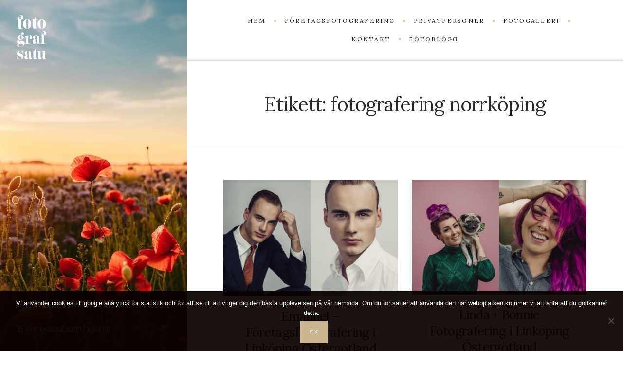

--- FILE ---
content_type: text/html; charset=UTF-8
request_url: https://www.fotografsatu.se/tag/fotografering-norrkoping/
body_size: 13102
content:
<!DOCTYPE html><html lang="sv-SE"><head><meta charset="UTF-8"><meta name="viewport" content="width=device-width"><link rel="profile" href="http://gmpg.org/xfn/11"><link rel="pingback" href="https://www.fotografsatu.se/xmlrpc.php"><meta name='robots' content='index, follow, max-image-preview:large, max-snippet:-1, max-video-preview:-1' /><title>fotografering norrköping-arkiv -</title><link rel="stylesheet" href="https://www.fotografsatu.se/wp-content/cache/min/1/a9854ff4473b3ff0c90e67ddf45a0ca3.css" data-minify="1" /><link rel="canonical" href="http://www.fotografsatu.se/tag/fotografering-norrkoping/" /><meta property="og:locale" content="sv_SE" /><meta property="og:type" content="article" /><meta property="og:title" content="fotografering norrköping-arkiv -" /><meta property="og:url" content="http://www.fotografsatu.se/tag/fotografering-norrkoping/" /><meta property="og:image" content="https://www.fotografsatu.se/wp-content/uploads/fotograf-satu.jpg" /><meta property="og:image:width" content="2048" /><meta property="og:image:height" content="979" /><meta property="og:image:type" content="image/jpeg" /> <script type="application/ld+json" class="yoast-schema-graph">{"@context":"https://schema.org","@graph":[{"@type":"CollectionPage","@id":"http://www.fotografsatu.se/tag/fotografering-norrkoping/","url":"http://www.fotografsatu.se/tag/fotografering-norrkoping/","name":"fotografering norrköping-arkiv -","isPartOf":{"@id":"https://www.fotografsatu.se/#website"},"primaryImageOfPage":{"@id":"http://www.fotografsatu.se/tag/fotografering-norrkoping/#primaryimage"},"image":{"@id":"http://www.fotografsatu.se/tag/fotografering-norrkoping/#primaryimage"},"thumbnailUrl":"https://www.fotografsatu.se/wp-content/uploads/fotograf-satu-linkoping-3.jpg","breadcrumb":{"@id":"http://www.fotografsatu.se/tag/fotografering-norrkoping/#breadcrumb"},"inLanguage":"sv-SE"},{"@type":"ImageObject","inLanguage":"sv-SE","@id":"http://www.fotografsatu.se/tag/fotografering-norrkoping/#primaryimage","url":"https://www.fotografsatu.se/wp-content/uploads/fotograf-satu-linkoping-3.jpg","contentUrl":"https://www.fotografsatu.se/wp-content/uploads/fotograf-satu-linkoping-3.jpg","width":1754,"height":1170,"caption":"Företagsporträtt av Fotograf Satu i Linköping © fotograf satu knape 2019 företagsporträtt företagsfotografering i linköping norrköping östergötland"},{"@type":"BreadcrumbList","@id":"http://www.fotografsatu.se/tag/fotografering-norrkoping/#breadcrumb","itemListElement":[{"@type":"ListItem","position":1,"name":"Hem","item":"https://www.fotografsatu.se/"},{"@type":"ListItem","position":2,"name":"fotografering norrköping"}]},{"@type":"WebSite","@id":"https://www.fotografsatu.se/#website","url":"https://www.fotografsatu.se/","name":"FOTOGRAF SATU","description":"Foto i Linköping och Östergötland","publisher":{"@id":"https://www.fotografsatu.se/#organization"},"potentialAction":[{"@type":"SearchAction","target":{"@type":"EntryPoint","urlTemplate":"https://www.fotografsatu.se/?s={search_term_string}"},"query-input":{"@type":"PropertyValueSpecification","valueRequired":true,"valueName":"search_term_string"}}],"inLanguage":"sv-SE"},{"@type":"Organization","@id":"https://www.fotografsatu.se/#organization","name":"Fotograf Satu AB","url":"https://www.fotografsatu.se/","logo":{"@type":"ImageObject","inLanguage":"sv-SE","@id":"https://www.fotografsatu.se/#/schema/logo/image/","url":"https://www.fotografsatu.se/wp-content/uploads/FotographSatuGreyColor-Logo-genomskinlig.png","contentUrl":"https://www.fotografsatu.se/wp-content/uploads/FotographSatuGreyColor-Logo-genomskinlig.png","width":487,"height":488,"caption":"Fotograf Satu AB"},"image":{"@id":"https://www.fotografsatu.se/#/schema/logo/image/"},"sameAs":["http://www.facebook.com/fotografsatu","https://www.instagram.com/fotografsastu"]}]}</script> <link rel='dns-prefetch' href='//fonts.googleapis.com' /><link href='https://fonts.gstatic.com' crossorigin rel='preconnect' /><link rel="alternate" type="application/rss+xml" title=" &raquo; Webbflöde" href="https://www.fotografsatu.se/feed/" /><link rel="alternate" type="application/rss+xml" title=" &raquo; Kommentarsflöde" href="https://www.fotografsatu.se/comments/feed/" /><link rel="alternate" type="application/rss+xml" title=" &raquo; etikettflöde för fotografering norrköping" href="https://www.fotografsatu.se/tag/fotografering-norrkoping/feed/" /><style id='wp-img-auto-sizes-contain-inline-css' type='text/css'>img:is([sizes=auto i],[sizes^="auto," i]){contain-intrinsic-size:3000px 1500px}</style><style id='wp-emoji-styles-inline-css' type='text/css'>img.wp-smiley,img.emoji{display:inline!important;border:none!important;box-shadow:none!important;height:1em!important;width:1em!important;margin:0 0.07em!important;vertical-align:-0.1em!important;background:none!important;padding:0!important}</style><style id='wp-block-library-inline-css' type='text/css'>:root{--wp-block-synced-color:#7a00df;--wp-block-synced-color--rgb:122,0,223;--wp-bound-block-color:var(--wp-block-synced-color);--wp-editor-canvas-background:#ddd;--wp-admin-theme-color:#007cba;--wp-admin-theme-color--rgb:0,124,186;--wp-admin-theme-color-darker-10:#006ba1;--wp-admin-theme-color-darker-10--rgb:0,107,160.5;--wp-admin-theme-color-darker-20:#005a87;--wp-admin-theme-color-darker-20--rgb:0,90,135;--wp-admin-border-width-focus:2px}@media (min-resolution:192dpi){:root{--wp-admin-border-width-focus:1.5px}}.wp-element-button{cursor:pointer}:root .has-very-light-gray-background-color{background-color:#eee}:root .has-very-dark-gray-background-color{background-color:#313131}:root .has-very-light-gray-color{color:#eee}:root .has-very-dark-gray-color{color:#313131}:root .has-vivid-green-cyan-to-vivid-cyan-blue-gradient-background{background:linear-gradient(135deg,#00d084,#0693e3)}:root .has-purple-crush-gradient-background{background:linear-gradient(135deg,#34e2e4,#4721fb 50%,#ab1dfe)}:root .has-hazy-dawn-gradient-background{background:linear-gradient(135deg,#faaca8,#dad0ec)}:root .has-subdued-olive-gradient-background{background:linear-gradient(135deg,#fafae1,#67a671)}:root .has-atomic-cream-gradient-background{background:linear-gradient(135deg,#fdd79a,#004a59)}:root .has-nightshade-gradient-background{background:linear-gradient(135deg,#330968,#31cdcf)}:root .has-midnight-gradient-background{background:linear-gradient(135deg,#020381,#2874fc)}:root{--wp--preset--font-size--normal:16px;--wp--preset--font-size--huge:42px}.has-regular-font-size{font-size:1em}.has-larger-font-size{font-size:2.625em}.has-normal-font-size{font-size:var(--wp--preset--font-size--normal)}.has-huge-font-size{font-size:var(--wp--preset--font-size--huge)}.has-text-align-center{text-align:center}.has-text-align-left{text-align:left}.has-text-align-right{text-align:right}.has-fit-text{white-space:nowrap!important}#end-resizable-editor-section{display:none}.aligncenter{clear:both}.items-justified-left{justify-content:flex-start}.items-justified-center{justify-content:center}.items-justified-right{justify-content:flex-end}.items-justified-space-between{justify-content:space-between}.screen-reader-text{border:0;clip-path:inset(50%);height:1px;margin:-1px;overflow:hidden;padding:0;position:absolute;width:1px;word-wrap:normal!important}.screen-reader-text:focus{background-color:#ddd;clip-path:none;color:#444;display:block;font-size:1em;height:auto;left:5px;line-height:normal;padding:15px 23px 14px;text-decoration:none;top:5px;width:auto;z-index:100000}html :where(.has-border-color){border-style:solid}html :where([style*=border-top-color]){border-top-style:solid}html :where([style*=border-right-color]){border-right-style:solid}html :where([style*=border-bottom-color]){border-bottom-style:solid}html :where([style*=border-left-color]){border-left-style:solid}html :where([style*=border-width]){border-style:solid}html :where([style*=border-top-width]){border-top-style:solid}html :where([style*=border-right-width]){border-right-style:solid}html :where([style*=border-bottom-width]){border-bottom-style:solid}html :where([style*=border-left-width]){border-left-style:solid}html :where(img[class*=wp-image-]){height:auto;max-width:100%}:where(figure){margin:0 0 1em}html :where(.is-position-sticky){--wp-admin--admin-bar--position-offset:var(--wp-admin--admin-bar--height,0)}@media screen and (max-width:600px){html :where(.is-position-sticky){--wp-admin--admin-bar--position-offset:0}}</style><style id='global-styles-inline-css' type='text/css'>:root{--wp--preset--aspect-ratio--square:1;--wp--preset--aspect-ratio--4-3:4/3;--wp--preset--aspect-ratio--3-4:3/4;--wp--preset--aspect-ratio--3-2:3/2;--wp--preset--aspect-ratio--2-3:2/3;--wp--preset--aspect-ratio--16-9:16/9;--wp--preset--aspect-ratio--9-16:9/16;--wp--preset--color--black:#000;--wp--preset--color--cyan-bluish-gray:#abb8c3;--wp--preset--color--white:#fff;--wp--preset--color--pale-pink:#f78da7;--wp--preset--color--vivid-red:#cf2e2e;--wp--preset--color--luminous-vivid-orange:#ff6900;--wp--preset--color--luminous-vivid-amber:#fcb900;--wp--preset--color--light-green-cyan:#7bdcb5;--wp--preset--color--vivid-green-cyan:#00d084;--wp--preset--color--pale-cyan-blue:#8ed1fc;--wp--preset--color--vivid-cyan-blue:#0693e3;--wp--preset--color--vivid-purple:#9b51e0;--wp--preset--color--brown:#cbb78f;--wp--preset--color--dark:#4a4a4a;--wp--preset--color--light-gray:#f5f5f5;--wp--preset--gradient--vivid-cyan-blue-to-vivid-purple:linear-gradient(135deg,rgb(6,147,227) 0%,rgb(155,81,224) 100%);--wp--preset--gradient--light-green-cyan-to-vivid-green-cyan:linear-gradient(135deg,rgb(122,220,180) 0%,rgb(0,208,130) 100%);--wp--preset--gradient--luminous-vivid-amber-to-luminous-vivid-orange:linear-gradient(135deg,rgb(252,185,0) 0%,rgb(255,105,0) 100%);--wp--preset--gradient--luminous-vivid-orange-to-vivid-red:linear-gradient(135deg,rgb(255,105,0) 0%,rgb(207,46,46) 100%);--wp--preset--gradient--very-light-gray-to-cyan-bluish-gray:linear-gradient(135deg,rgb(238,238,238) 0%,rgb(169,184,195) 100%);--wp--preset--gradient--cool-to-warm-spectrum:linear-gradient(135deg,rgb(74,234,220) 0%,rgb(151,120,209) 20%,rgb(207,42,186) 40%,rgb(238,44,130) 60%,rgb(251,105,98) 80%,rgb(254,248,76) 100%);--wp--preset--gradient--blush-light-purple:linear-gradient(135deg,rgb(255,206,236) 0%,rgb(152,150,240) 100%);--wp--preset--gradient--blush-bordeaux:linear-gradient(135deg,rgb(254,205,165) 0%,rgb(254,45,45) 50%,rgb(107,0,62) 100%);--wp--preset--gradient--luminous-dusk:linear-gradient(135deg,rgb(255,203,112) 0%,rgb(199,81,192) 50%,rgb(65,88,208) 100%);--wp--preset--gradient--pale-ocean:linear-gradient(135deg,rgb(255,245,203) 0%,rgb(182,227,212) 50%,rgb(51,167,181) 100%);--wp--preset--gradient--electric-grass:linear-gradient(135deg,rgb(202,248,128) 0%,rgb(113,206,126) 100%);--wp--preset--gradient--midnight:linear-gradient(135deg,rgb(2,3,129) 0%,rgb(40,116,252) 100%);--wp--preset--font-size--small:13px;--wp--preset--font-size--medium:20px;--wp--preset--font-size--large:36px;--wp--preset--font-size--x-large:42px;--wp--preset--spacing--20:.44rem;--wp--preset--spacing--30:.67rem;--wp--preset--spacing--40:1rem;--wp--preset--spacing--50:1.5rem;--wp--preset--spacing--60:2.25rem;--wp--preset--spacing--70:3.38rem;--wp--preset--spacing--80:5.06rem;--wp--preset--shadow--natural:6px 6px 9px rgba(0,0,0,.2);--wp--preset--shadow--deep:12px 12px 50px rgba(0,0,0,.4);--wp--preset--shadow--sharp:6px 6px 0 rgba(0,0,0,.2);--wp--preset--shadow--outlined:6px 6px 0 -3px rgb(255,255,255),6px 6px rgb(0,0,0);--wp--preset--shadow--crisp:6px 6px 0 rgb(0,0,0)}:where(.is-layout-flex){gap:.5em}:where(.is-layout-grid){gap:.5em}body .is-layout-flex{display:flex}.is-layout-flex{flex-wrap:wrap;align-items:center}.is-layout-flex>:is(*,div){margin:0}body .is-layout-grid{display:grid}.is-layout-grid>:is(*,div){margin:0}:where(.wp-block-columns.is-layout-flex){gap:2em}:where(.wp-block-columns.is-layout-grid){gap:2em}:where(.wp-block-post-template.is-layout-flex){gap:1.25em}:where(.wp-block-post-template.is-layout-grid){gap:1.25em}.has-black-color{color:var(--wp--preset--color--black)!important}.has-cyan-bluish-gray-color{color:var(--wp--preset--color--cyan-bluish-gray)!important}.has-white-color{color:var(--wp--preset--color--white)!important}.has-pale-pink-color{color:var(--wp--preset--color--pale-pink)!important}.has-vivid-red-color{color:var(--wp--preset--color--vivid-red)!important}.has-luminous-vivid-orange-color{color:var(--wp--preset--color--luminous-vivid-orange)!important}.has-luminous-vivid-amber-color{color:var(--wp--preset--color--luminous-vivid-amber)!important}.has-light-green-cyan-color{color:var(--wp--preset--color--light-green-cyan)!important}.has-vivid-green-cyan-color{color:var(--wp--preset--color--vivid-green-cyan)!important}.has-pale-cyan-blue-color{color:var(--wp--preset--color--pale-cyan-blue)!important}.has-vivid-cyan-blue-color{color:var(--wp--preset--color--vivid-cyan-blue)!important}.has-vivid-purple-color{color:var(--wp--preset--color--vivid-purple)!important}.has-black-background-color{background-color:var(--wp--preset--color--black)!important}.has-cyan-bluish-gray-background-color{background-color:var(--wp--preset--color--cyan-bluish-gray)!important}.has-white-background-color{background-color:var(--wp--preset--color--white)!important}.has-pale-pink-background-color{background-color:var(--wp--preset--color--pale-pink)!important}.has-vivid-red-background-color{background-color:var(--wp--preset--color--vivid-red)!important}.has-luminous-vivid-orange-background-color{background-color:var(--wp--preset--color--luminous-vivid-orange)!important}.has-luminous-vivid-amber-background-color{background-color:var(--wp--preset--color--luminous-vivid-amber)!important}.has-light-green-cyan-background-color{background-color:var(--wp--preset--color--light-green-cyan)!important}.has-vivid-green-cyan-background-color{background-color:var(--wp--preset--color--vivid-green-cyan)!important}.has-pale-cyan-blue-background-color{background-color:var(--wp--preset--color--pale-cyan-blue)!important}.has-vivid-cyan-blue-background-color{background-color:var(--wp--preset--color--vivid-cyan-blue)!important}.has-vivid-purple-background-color{background-color:var(--wp--preset--color--vivid-purple)!important}.has-black-border-color{border-color:var(--wp--preset--color--black)!important}.has-cyan-bluish-gray-border-color{border-color:var(--wp--preset--color--cyan-bluish-gray)!important}.has-white-border-color{border-color:var(--wp--preset--color--white)!important}.has-pale-pink-border-color{border-color:var(--wp--preset--color--pale-pink)!important}.has-vivid-red-border-color{border-color:var(--wp--preset--color--vivid-red)!important}.has-luminous-vivid-orange-border-color{border-color:var(--wp--preset--color--luminous-vivid-orange)!important}.has-luminous-vivid-amber-border-color{border-color:var(--wp--preset--color--luminous-vivid-amber)!important}.has-light-green-cyan-border-color{border-color:var(--wp--preset--color--light-green-cyan)!important}.has-vivid-green-cyan-border-color{border-color:var(--wp--preset--color--vivid-green-cyan)!important}.has-pale-cyan-blue-border-color{border-color:var(--wp--preset--color--pale-cyan-blue)!important}.has-vivid-cyan-blue-border-color{border-color:var(--wp--preset--color--vivid-cyan-blue)!important}.has-vivid-purple-border-color{border-color:var(--wp--preset--color--vivid-purple)!important}.has-vivid-cyan-blue-to-vivid-purple-gradient-background{background:var(--wp--preset--gradient--vivid-cyan-blue-to-vivid-purple)!important}.has-light-green-cyan-to-vivid-green-cyan-gradient-background{background:var(--wp--preset--gradient--light-green-cyan-to-vivid-green-cyan)!important}.has-luminous-vivid-amber-to-luminous-vivid-orange-gradient-background{background:var(--wp--preset--gradient--luminous-vivid-amber-to-luminous-vivid-orange)!important}.has-luminous-vivid-orange-to-vivid-red-gradient-background{background:var(--wp--preset--gradient--luminous-vivid-orange-to-vivid-red)!important}.has-very-light-gray-to-cyan-bluish-gray-gradient-background{background:var(--wp--preset--gradient--very-light-gray-to-cyan-bluish-gray)!important}.has-cool-to-warm-spectrum-gradient-background{background:var(--wp--preset--gradient--cool-to-warm-spectrum)!important}.has-blush-light-purple-gradient-background{background:var(--wp--preset--gradient--blush-light-purple)!important}.has-blush-bordeaux-gradient-background{background:var(--wp--preset--gradient--blush-bordeaux)!important}.has-luminous-dusk-gradient-background{background:var(--wp--preset--gradient--luminous-dusk)!important}.has-pale-ocean-gradient-background{background:var(--wp--preset--gradient--pale-ocean)!important}.has-electric-grass-gradient-background{background:var(--wp--preset--gradient--electric-grass)!important}.has-midnight-gradient-background{background:var(--wp--preset--gradient--midnight)!important}.has-small-font-size{font-size:var(--wp--preset--font-size--small)!important}.has-medium-font-size{font-size:var(--wp--preset--font-size--medium)!important}.has-large-font-size{font-size:var(--wp--preset--font-size--large)!important}.has-x-large-font-size{font-size:var(--wp--preset--font-size--x-large)!important}</style><style id='classic-theme-styles-inline-css' type='text/css'>
/*! This file is auto-generated */
.wp-block-button__link{color:#fff;background-color:#32373c;border-radius:9999px;box-shadow:none;text-decoration:none;padding:calc(.667em + 2px) calc(1.333em + 2px);font-size:1.125em}.wp-block-file__button{background:#32373c;color:#fff;text-decoration:none}</style><link rel='stylesheet' id='wild-book-google-fonts-css' href='//fonts.googleapis.com/css2?family=Lora:ital,wght@0,400;0,700;1,400;1,700&#038;family=Raleway:wght@500;600&#038;display=swap' type='text/css' media='all' /><style id='wild-book-style-inline-css' type='text/css'>.sidebar-custom-logo{max-width:60px}.sidebar-custom-logo-wrapper{margin-bottom:10px}.top-nav .custom-logo-link img{max-width:1em}@media (min-width:992px){.sidebar{width:30%}.site-content{margin-left:30%}.sticky-nav .top-nav{left:30%}.rtl .site-content{margin-right:30%;margin-left:0}.rtl.sticky-nav .top-nav{right:30%;left:0}.sidebar-right .site-content{margin-right:30%}.sidebar-right.sticky-nav .top-nav{right:30%}.rtl.sidebar-right .site-content{margin-left:30%}.rtl.sidebar-right.sticky-nav .top-nav{left:30%}}.site{visibility:hidden}.loaded .site{visibility:visible}</style> <script type="text/javascript" id="cookie-notice-front-js-before">/* <![CDATA[ */ var cnArgs = {"ajaxUrl":"https:\/\/www.fotografsatu.se\/wp-admin\/admin-ajax.php","nonce":"c90507075f","hideEffect":"none","position":"bottom","onScroll":true,"onScrollOffset":100,"onClick":false,"cookieName":"cookie_notice_accepted","cookieTime":2592000,"cookieTimeRejected":2592000,"globalCookie":false,"redirection":false,"cache":true,"revokeCookies":false,"revokeCookiesOpt":"automatic"};

//# sourceURL=cookie-notice-front-js-before /* ]]> */</script>    <link rel="https://api.w.org/" href="https://www.fotografsatu.se/wp-json/" /><link rel="alternate" title="JSON" type="application/json" href="https://www.fotografsatu.se/wp-json/wp/v2/tags/634" /><link rel="EditURI" type="application/rsd+xml" title="RSD" href="https://www.fotografsatu.se/xmlrpc.php?rsd" /><meta name="generator" content="WordPress 6.9" /><link rel="preconnect" href="https://fonts.googleapis.com"><link rel="preconnect" href="https://fonts.gstatic.com"><style type="text/css" id="custom-background-css">.sidebar{background-color:#565656}.sidebar{background-image:url(https://www.fotografsatu.se/wp-content/uploads/Vallmo2.jpg)}.sidebar:before{display:block}.sidebar{background-position:center center;background-size:cover;background-repeat:no-repeat;background-attachment:scroll}.sidebar:before{opacity:0}</style><link rel="icon" href="https://www.fotografsatu.se/wp-content/uploads/cropped-logga-sq-32x32.png" sizes="32x32" /><link rel="icon" href="https://www.fotografsatu.se/wp-content/uploads/cropped-logga-sq-192x192.png" sizes="192x192" /><link rel="apple-touch-icon" href="https://www.fotografsatu.se/wp-content/uploads/cropped-logga-sq-180x180.png" /><meta name="msapplication-TileImage" content="https://www.fotografsatu.se/wp-content/uploads/cropped-logga-sq-270x270.png" /><style id="egf-frontend-styles" type="text/css">h1{}</style></head><body class="archive tag tag-fotografering-norrkoping tag-634 custom-background wp-embed-responsive wp-theme-wildbook cookies-not-set loaded preloader-off sticky-nav masonry-grid-layout sidebar-layout-5 modula-best-grid-gallery"><div class="preloader"><div class="spinner"><div class="double-bounce1"></div><div class="double-bounce2"></div></div></div><div id="page" class="hfeed site"><div class="wrapper"><div id="sidebar" class="sidebar"><div class="sidebar-inner"><header id="masthead" class="site-header" role="banner"><div class="header-inner"><div class="site-identity"><div class="sidebar-custom-logo-wrapper"> <a href="https://www.fotografsatu.se/" class="sidebar-custom-logo-link" rel="home"><img width="450" height="688" src="https://www.fotografsatu.se/wp-content/uploads/cropped-FotographSatuWhiteColor-Vector-e1613469324830.png" class="sidebar-custom-logo" alt="Vit logga Fotograf Satu Fotograf i Linköping" decoding="async" fetchpriority="high" srcset="https://www.fotografsatu.se/wp-content/uploads/cropped-FotographSatuWhiteColor-Vector-e1613469324830.png 450w, https://www.fotografsatu.se/wp-content/uploads/cropped-FotographSatuWhiteColor-Vector-e1613469324830-196x300.png 196w" sizes="(max-width: 450px) 100vw, 450px" /></a></div><p class="site-title"><a href="https://www.fotografsatu.se/" rel="home"></a></p></div></div></header><footer id="colophon" class="site-info" role="contentinfo"><nav aria-label="Social links" class="social-menu-wrapper"><ul class="social-menu sidebar-social"><li id="menu-item-24385" class="menu-item menu-item-type-custom menu-item-object-custom menu-item-24385"><a href="https://www.instagram.com/fotografsatu"><span class="screen-reader-text">Menyval</span><svg class="svg-icon" aria-hidden="true" role="img" focusable="false" width="24" height="24" viewBox="0 0 24 24" xmlns="http://www.w3.org/2000/svg"><path d="M12,4.622c2.403,0,2.688,0.009,3.637,0.052c0.877,0.04,1.354,0.187,1.671,0.31c0.42,0.163,0.72,0.358,1.035,0.673 c0.315,0.315,0.51,0.615,0.673,1.035c0.123,0.317,0.27,0.794,0.31,1.671c0.043,0.949,0.052,1.234,0.052,3.637 s-0.009,2.688-0.052,3.637c-0.04,0.877-0.187,1.354-0.31,1.671c-0.163,0.42-0.358,0.72-0.673,1.035 c-0.315,0.315-0.615,0.51-1.035,0.673c-0.317,0.123-0.794,0.27-1.671,0.31c-0.949,0.043-1.233,0.052-3.637,0.052 s-2.688-0.009-3.637-0.052c-0.877-0.04-1.354-0.187-1.671-0.31c-0.42-0.163-0.72-0.358-1.035-0.673 c-0.315-0.315-0.51-0.615-0.673-1.035c-0.123-0.317-0.27-0.794-0.31-1.671C4.631,14.688,4.622,14.403,4.622,12 s0.009-2.688,0.052-3.637c0.04-0.877,0.187-1.354,0.31-1.671c0.163-0.42,0.358-0.72,0.673-1.035 c0.315-0.315,0.615-0.51,1.035-0.673c0.317-0.123,0.794-0.27,1.671-0.31C9.312,4.631,9.597,4.622,12,4.622 M12,3 C9.556,3,9.249,3.01,8.289,3.054C7.331,3.098,6.677,3.25,6.105,3.472C5.513,3.702,5.011,4.01,4.511,4.511 c-0.5,0.5-0.808,1.002-1.038,1.594C3.25,6.677,3.098,7.331,3.054,8.289C3.01,9.249,3,9.556,3,12c0,2.444,0.01,2.751,0.054,3.711 c0.044,0.958,0.196,1.612,0.418,2.185c0.23,0.592,0.538,1.094,1.038,1.594c0.5,0.5,1.002,0.808,1.594,1.038 c0.572,0.222,1.227,0.375,2.185,0.418C9.249,20.99,9.556,21,12,21s2.751-0.01,3.711-0.054c0.958-0.044,1.612-0.196,2.185-0.418 c0.592-0.23,1.094-0.538,1.594-1.038c0.5-0.5,0.808-1.002,1.038-1.594c0.222-0.572,0.375-1.227,0.418-2.185 C20.99,14.751,21,14.444,21,12s-0.01-2.751-0.054-3.711c-0.044-0.958-0.196-1.612-0.418-2.185c-0.23-0.592-0.538-1.094-1.038-1.594 c-0.5-0.5-1.002-0.808-1.594-1.038c-0.572-0.222-1.227-0.375-2.185-0.418C14.751,3.01,14.444,3,12,3L12,3z M12,7.378 c-2.552,0-4.622,2.069-4.622,4.622S9.448,16.622,12,16.622s4.622-2.069,4.622-4.622S14.552,7.378,12,7.378z M12,15 c-1.657,0-3-1.343-3-3s1.343-3,3-3s3,1.343,3,3S13.657,15,12,15z M16.804,6.116c-0.596,0-1.08,0.484-1.08,1.08 s0.484,1.08,1.08,1.08c0.596,0,1.08-0.484,1.08-1.08S17.401,6.116,16.804,6.116z"></path></svg></a></li><li id="menu-item-24386" class="menu-item menu-item-type-custom menu-item-object-custom menu-item-24386"><a href="https://www.facebook.com/fotografsatu"><span class="screen-reader-text">Menyval</span><svg class="svg-icon" aria-hidden="true" role="img" focusable="false" width="24" height="24" viewBox="0 0 1792 1792" xmlns="http://www.w3.org/2000/svg"><path d="M1343 12v264h-157q-86 0-116 36t-30 108v189h293l-39 296h-254v759h-306v-759h-255v-296h255v-218q0-186 104-288.5t277-102.5q147 0 228 12z" /></svg></a></li></ul></nav><div class="site-copyright">© FOTOGRAF SATU KNAPE</div></footer></div></div><div id="content" class="site-content"><nav id="top-nav" class="top-nav right-side-navigation "><div class="top-nav-header"> <a href="#" id="top-nav-toggle" class="top-nav-toggle" title="Menu" data-close-text="Stäng"> <span class="top-nav-toggle-inner"><span class="top-nav-toggle-text">Menu</span> <svg class="svg-icon" aria-hidden="true" role="img" focusable="false" xmlns="http://www.w3.org/2000/svg" width="20" height="20" viewBox="0 0 768 768"><path d="M169.376 310.624l192 192c12.512 12.512 32.768 12.512 45.248 0l192-192c12.512-12.512 12.512-32.768 0-45.248s-32.768-12.512-45.248 0l-169.376 169.376-169.376-169.376c-12.512-12.512-32.768-12.512-45.248 0s-12.512 32.768 0 45.248z"></path></svg></span> </a></div><ul id="menu-250408" class="nav-menu"><li id="menu-item-24363" class="menu-item menu-item-type-post_type menu-item-object-page menu-item-home menu-item-24363"><a href="https://www.fotografsatu.se/"><span>HEM</span></a></li><li id="menu-item-24348" class="menu-item menu-item-type-post_type menu-item-object-page menu-item-24348"><a href="https://www.fotografsatu.se/foretagsfotografering/"><span>FÖRETAGSFOTOGRAFERING</span></a></li><li id="menu-item-24362" class="menu-item menu-item-type-post_type menu-item-object-page menu-item-24362"><a href="https://www.fotografsatu.se/fotografering-privatpersoner/"><span>PRIVATPERSONER</span></a></li><li id="menu-item-24352" class="menu-item menu-item-type-post_type menu-item-object-page menu-item-24352"><a href="https://www.fotografsatu.se/fotogalleri/"><span>FOTOGALLERI</span></a></li><li id="menu-item-24351" class="menu-item menu-item-type-post_type menu-item-object-page menu-item-24351"><a href="https://www.fotografsatu.se/kontakt/"><span>KONTAKT</span></a></li><li id="menu-item-24347" class="menu-item menu-item-type-post_type menu-item-object-page current_page_parent menu-item-24347"><a href="https://www.fotografsatu.se/fotoblogg/"><span>FOTOBLOGG</span></a></li></ul></nav><section id="primary" class="content-area"><main id="main" class="site-main" role="main"><header class="page-header inner-box"><div class="content-container"><h1 class="page-title">Etikett: <span>fotografering norrköping</span></h1></div></header><div class="inner-box"><div class="content-container large-container"><div class="posts-grid large-gutter masonry-grid"><article id="post-20310" class="masonry-item post-20310 post type-post status-publish format-standard has-post-thumbnail hentry category-foretagsfotograferingar-2 category-fotograf-satu-3 tag-foretagsfotografering-linkoping tag-foretagsfotografering-norrkoping tag-foretagsfotografering-ostergotland tag-foretagsportratt-linkoping tag-foretagsportratt-studio tag-foretagsportratt-studio-linkoping tag-foretagsportratt-studio-norrkoping tag-foretagsportratt-studio-ostergotland tag-fotograf-i-linkoping tag-fotograf-i-linkoping-ostergotland tag-fotograf-linkoping tag-fotograf-med-egen-studio-linkoping tag-fotograf-norrkoping tag-fotograf-nykoping tag-fotograf-ostergotland tag-fotograf-reklamkampanj tag-fotografering-linkoping tag-fotografering-norrkoping tag-fotografering-ostergotland tag-keep-up-agency tag-linkoping-foto tag-linkoping-fotograf tag-marknadsforing-fotograf-linkoping tag-ostergotland-foto tag-ostergotland-fotograf tag-oxelosund tag-reklam-foto tag-reklamfoto-linkoping tag-reklamfoto-ostergotland tag-studiofoto-linkoping tag-studiofoto-ostergotland tag-verksamhetsfotografering-linkoping-inga-kommentarer-publicerat-2"> <a class="post-thumbnail" href="https://www.fotografsatu.se/emanuel-foretagsfotografering-i-linkoping-ostergotland/" aria-hidden="true"> <img width="500" height="334" src="https://www.fotografsatu.se/wp-content/uploads/fotograf-satu-linkoping-3.jpg" class="attachment-medium-thumbnail-not-crop size-medium-thumbnail-not-crop wp-post-image" alt="Emanuel &#8211; Företagsfotografering i Linköping Östergötland" decoding="async" srcset="https://www.fotografsatu.se/wp-content/uploads/fotograf-satu-linkoping-3.jpg 1754w, https://www.fotografsatu.se/wp-content/uploads/fotograf-satu-linkoping-3-300x200.jpg 300w, https://www.fotografsatu.se/wp-content/uploads/fotograf-satu-linkoping-3-768x512.jpg 768w" sizes="(max-width: 500px) 100vw, 500px" /> </a><header class="entry-header"><h2 class="entry-title"><a href="https://www.fotografsatu.se/emanuel-foretagsfotografering-i-linkoping-ostergotland/" rel="bookmark">Emanuel &#8211; Företagsfotografering i Linköping Östergötland</a></h2><div class="entry-meta"><span class="post-cats post-meta"><a href="https://www.fotografsatu.se/category/foretagsfotograferingar-2/" rel="category tag">Företagsfotograferingar</a>, <a href="https://www.fotografsatu.se/category/fotograf-satu-3/" rel="category tag">Fotograf Satu</a></span><span class="posted-on post-meta"><time class="entry-date published updated" datetime="2018-09-28T10:24:39+00:00">28 september, 2018</time></span></div></header><div class="entry-summary"><p>Häromdagen fotade vi den grymma unga entreprenören Emanuel Fröberg på Keep up Agency i Oxelösund. Det var enkla porträtt i studion med ledord skärpa och&#8230;</p></div></article><article id="post-20307" class="masonry-item post-20307 post type-post status-publish format-standard has-post-thumbnail hentry category-fotograf-satu-3 category-fotograferingar tag-foretag-foto tag-foretag-foto-linkoping tag-foretag-foto-ostergotland tag-foretag-fotograf tag-foretag-fotograf-linkoping tag-foretag-fotograf-norrkoping tag-foretag-fotograf-ostergotland tag-foretags-fotograf tag-foretagsfoto-linkoping tag-foretagsfoto-norrkoping tag-foretagsfoto-ostergotland tag-foretagsfotografering tag-foretagsfotografering-linkoping tag-foretagsfotografering-norrkoping tag-foretagsfotografering-ostergotland tag-foretagsportratt tag-foretagsportratt-linkoping tag-foretagsportratt-studio tag-foretagsportratt-studio-linkoping tag-foretagsportratt-studio-norrkoping tag-foretagsportratt-studio-ostergotland tag-foto-linkoping tag-foto-norrkoping tag-foto-ostergotland tag-fotograf tag-fotograf-halsa tag-fotograf-i-linkoping tag-fotograf-i-linkoping-ostergotland tag-fotograf-linkoping tag-fotograf-med-egen-studio-linkoping tag-fotograf-mjolby tag-fotograf-motala tag-fotograf-norrkoping tag-fotograf-ostergotland tag-fotograf-portratt tag-fotograf-portratt-linkoping tag-fotograf-portratt-norrkoping tag-fotograf-portratt-ostergotland tag-fotograf-pug tag-fotograf-reklam tag-fotograf-reklam-linkoping tag-fotograf-reklam-norrkoping tag-fotograf-reklam-ostergotland tag-fotograf-reklamkampanj tag-fotografering-linkoping tag-fotografering-norrkoping tag-fotografering-ostergotland tag-linkoping tag-linkoping-foto tag-linkoping-fotograf tag-mjolby tag-motala tag-norrkoping tag-ostergotland tag-ostergotland-foto tag-ostergotland-fotograf tag-pug tag-pug-beige tag-reklam-foto tag-reklamfoto-linkoping tag-reklamfoto-ostergotland tag-reportage-2 tag-reportage-foto tag-reportage-foto-linkoping tag-reportage-fotograf tag-reportage-fotograf-linkoping tag-reportage-fotograf-norrkoping tag-reportage-fotograf-ostergotland tag-studiofoto tag-studiofoto-linkoping tag-studiofoto-ostergotland tag-verksamhet-fotografering tag-verksamhetsfotografering-linkoping"> <a class="post-thumbnail" href="https://www.fotografsatu.se/linda-bonnie-fotografering-i-linkoping-ostergotland/" aria-hidden="true"> <img width="500" height="329" src="https://www.fotografsatu.se/wp-content/uploads/fotografsatulinköpingöstergötland.jpg" class="attachment-medium-thumbnail-not-crop size-medium-thumbnail-not-crop wp-post-image" alt="Linda + Bonnie Fotografering i Linköping Östergötland" decoding="async" srcset="https://www.fotografsatu.se/wp-content/uploads/fotografsatulinköpingöstergötland.jpg 1500w, https://www.fotografsatu.se/wp-content/uploads/fotografsatulinköpingöstergötland-300x197.jpg 300w, https://www.fotografsatu.se/wp-content/uploads/fotografsatulinköpingöstergötland-768x505.jpg 768w" sizes="(max-width: 500px) 100vw, 500px" /> </a><header class="entry-header"><h2 class="entry-title"><a href="https://www.fotografsatu.se/linda-bonnie-fotografering-i-linkoping-ostergotland/" rel="bookmark">Linda + Bonnie Fotografering i Linköping Östergötland</a></h2><div class="entry-meta"><span class="post-cats post-meta"><a href="https://www.fotografsatu.se/category/fotograf-satu-3/" rel="category tag">Fotograf Satu</a>, <a href="https://www.fotografsatu.se/category/fotograferingar/" rel="category tag">Fotograferingar</a></span><span class="posted-on post-meta"><time class="entry-date published updated" datetime="2018-09-21T14:16:30+00:00">21 september, 2018</time></span></div></header><div class="entry-summary"><p>Igår var en fullproppad dag, den avslutades med fina Linda och hennes pug som kom till studion och tog lite porträtt, vi gick även ut&#8230;</p></div></article><article id="post-20223" class="masonry-item post-20223 post type-post status-publish format-standard has-post-thumbnail hentry category-blogg tag-foretag-foto tag-foretag-foto-linkoping tag-foretag-foto-ostergotland tag-foretag-fotograf tag-foretag-fotograf-linkoping tag-foretag-fotograf-norrkoping tag-foretag-fotograf-ostergotland tag-foretags-fotograf tag-foretagsfoto-linkoping tag-foretagsfoto-norrkoping tag-foretagsfoto-ostergotland tag-foretagsfotografering tag-foretagsfotografering-linkoping tag-foretagsfotografering-norrkoping tag-foretagsfotografering-ostergotland tag-foretagsportratt tag-foretagsportratt-linkoping tag-foretagsportratt-studio tag-foretagsportratt-studio-linkoping tag-foretagsportratt-studio-norrkoping tag-foretagsportratt-studio-ostergotland tag-foto-linkoping tag-foto-norrkoping tag-foto-ostergotland tag-fotograf tag-fotograf-i-linkoping tag-fotograf-i-linkoping-ostergotland tag-fotograf-linkoping tag-fotograf-med-egen-studio-linkoping tag-fotograf-mjolby tag-fotograf-motala tag-fotograf-norrkoping tag-fotograf-ostergotland tag-fotograf-portratt tag-fotograf-portratt-linkoping tag-fotograf-portratt-norrkoping tag-fotograf-portratt-ostergotland tag-fotograf-reklam tag-fotograf-reklam-linkoping tag-fotograf-reklam-norrkoping tag-fotograf-reklam-ostergotland tag-fotograf-reklamkampanj tag-fotografering-linkoping tag-fotografering-norrkoping tag-fotografering-ostergotland tag-linkoping tag-linkoping-foto tag-linkoping-fotograf tag-mjolby tag-motala tag-norrkoping tag-ostergotland tag-ostergotland-foto tag-ostergotland-fotograf tag-reklam-foto tag-reklamfoto-linkoping tag-reklamfoto-ostergotland tag-reportage-2 tag-reportage-foto tag-reportage-foto-linkoping tag-reportage-fotograf tag-reportage-fotograf-linkoping tag-reportage-fotograf-norrkoping tag-reportage-fotograf-ostergotland tag-studiofoto tag-studiofoto-linkoping tag-studiofoto-ostergotland tag-verksamhet-fotografering tag-verksamhetsfotografering-linkoping"> <a class="post-thumbnail" href="https://www.fotografsatu.se/tillbaka-i-arbete-fotograf-i-linkoping-ostergotland/" aria-hidden="true"> <img width="500" height="108" src="https://www.fotografsatu.se/wp-content/uploads/fotografsatulinköpingföretag.jpg" class="attachment-medium-thumbnail-not-crop size-medium-thumbnail-not-crop wp-post-image" alt="Tillbaka i arbete &#8211; Fotograf i Linköping Östergötland" decoding="async" srcset="https://www.fotografsatu.se/wp-content/uploads/fotografsatulinköpingföretag.jpg 1500w, https://www.fotografsatu.se/wp-content/uploads/fotografsatulinköpingföretag-300x65.jpg 300w, https://www.fotografsatu.se/wp-content/uploads/fotografsatulinköpingföretag-768x166.jpg 768w" sizes="(max-width: 500px) 100vw, 500px" /> </a><header class="entry-header"><h2 class="entry-title"><a href="https://www.fotografsatu.se/tillbaka-i-arbete-fotograf-i-linkoping-ostergotland/" rel="bookmark">Tillbaka i arbete &#8211; Fotograf i Linköping Östergötland</a></h2><div class="entry-meta"><span class="post-cats post-meta"><a href="https://www.fotografsatu.se/category/blogg/" rel="category tag">BLOGG</a></span><span class="posted-on post-meta"><time class="entry-date published updated" datetime="2018-07-31T15:43:13+00:00">31 juli, 2018</time></span></div></header><div class="entry-summary"><p>Hej! Nu är vi åter i arbete efter en ganska lång och mycket härlig semester! Vi har varit i Kroatien med vår lilla husvagn (jag&#8230;</p></div></article><article id="post-20218" class="masonry-item post-20218 post type-post status-publish format-standard has-post-thumbnail hentry category-blogg category-fotograf-satu-3 category-fotograferingar category-portratt-2 tag-foretag-foto tag-foretag-foto-linkoping tag-foretag-foto-ostergotland tag-foretag-fotograf tag-foretag-fotograf-linkoping tag-foretag-fotograf-norrkoping tag-foretag-fotograf-ostergotland tag-foretags-fotograf tag-foretagsfoto-linkoping tag-foretagsfoto-norrkoping tag-foretagsfoto-ostergotland tag-foretagsfotografering tag-foretagsfotografering-linkoping tag-foretagsfotografering-norrkoping tag-foretagsfotografering-ostergotland tag-foretagsportratt tag-foretagsportratt-linkoping tag-foretagsportratt-studio tag-foretagsportratt-studio-linkoping tag-foretagsportratt-studio-norrkoping tag-foretagsportratt-studio-ostergotland tag-foto-linkoping tag-foto-norrkoping tag-foto-ostergotland tag-fotograf tag-fotograf-i-linkoping tag-fotograf-i-linkoping-ostergotland tag-fotograf-linkoping tag-fotograf-med-egen-studio-linkoping tag-fotograf-mjolby tag-fotograf-motala tag-fotograf-norrkoping tag-fotograf-ostergotland tag-fotograf-portratt tag-fotograf-portratt-linkoping tag-fotograf-portratt-norrkoping tag-fotograf-portratt-ostergotland tag-fotograf-reklam tag-fotograf-reklam-linkoping tag-fotograf-reklam-norrkoping tag-fotograf-reklam-ostergotland tag-fotograf-reklamkampanj tag-fotografering-linkoping tag-fotografering-norrkoping tag-fotografering-ostergotland tag-kampanj-fotograf tag-kampanj-fotograf-linkoping tag-kampanj-fotograf-norrkoping tag-linkoping tag-linkoping-foto tag-linkoping-fotograf tag-mjolby tag-motala tag-norrkoping tag-ostergotland tag-ostergotland-foto tag-ostergotland-fotograf tag-portratt tag-pressbilder tag-reklam-foto tag-reklamfoto-linkoping tag-reklamfoto-ostergotland tag-reportage-2 tag-reportage-foto tag-reportage-foto-linkoping tag-reportage-fotograf tag-reportage-fotograf-linkoping tag-reportage-fotograf-norrkoping tag-reportage-fotograf-ostergotland tag-studiofoto tag-studiofoto-linkoping tag-studiofoto-ostergotland tag-utomhus tag-utomhusfotografering tag-utomhusfotografering-fotograf tag-utomhusfotografering-linkoping tag-utomhusfotografering-ostergotland tag-verksamhet-fotografering tag-verksamhetsfotografering-linkoping tag-webb-fotograf"> <a class="post-thumbnail" href="https://www.fotografsatu.se/vackra-jenny-i-solnedgang-fotograf-satu-i-linkoping-ostergotland/" aria-hidden="true"> <img width="500" height="333" src="https://www.fotografsatu.se/wp-content/uploads/fotografsatulinköpingöstergötlandutomhus.jpg" class="attachment-medium-thumbnail-not-crop size-medium-thumbnail-not-crop wp-post-image" alt="Vackra Jenny i Solnedgång &#8211; Fotograf Satu i Linköping Östergötland" decoding="async" loading="lazy" srcset="https://www.fotografsatu.se/wp-content/uploads/fotografsatulinköpingöstergötlandutomhus.jpg 1500w, https://www.fotografsatu.se/wp-content/uploads/fotografsatulinköpingöstergötlandutomhus-300x200.jpg 300w, https://www.fotografsatu.se/wp-content/uploads/fotografsatulinköpingöstergötlandutomhus-768x511.jpg 768w" sizes="auto, (max-width: 500px) 100vw, 500px" /> </a><header class="entry-header"><h2 class="entry-title"><a href="https://www.fotografsatu.se/vackra-jenny-i-solnedgang-fotograf-satu-i-linkoping-ostergotland/" rel="bookmark">Vackra Jenny i Solnedgång &#8211; Fotograf Satu i Linköping Östergötland</a></h2><div class="entry-meta"><span class="post-cats post-meta"><a href="https://www.fotografsatu.se/category/blogg/" rel="category tag">BLOGG</a>, <a href="https://www.fotografsatu.se/category/fotograf-satu-3/" rel="category tag">Fotograf Satu</a>, <a href="https://www.fotografsatu.se/category/fotograferingar/" rel="category tag">Fotograferingar</a>, <a href="https://www.fotografsatu.se/category/portratt-2/" rel="category tag">Porträtt</a></span><span class="posted-on post-meta"><time class="entry-date published updated" datetime="2018-06-16T12:48:41+00:00">16 juni, 2018</time></span></div></header><div class="entry-summary"><p>Fotade min vackra vän Jenny igår som kom åkande från Norrköping. Utomhus en sommarkväll när solen går ner, det är magiskt! Hasse &#8211; Min Hasselblad&#8230;</p></div></article><article id="post-20214" class="masonry-item post-20214 post type-post status-publish format-standard has-post-thumbnail hentry category-foretagsfotograferingar-2 category-fotograf-satu-3 category-portratt-2 tag-foretag-foto tag-foretag-foto-linkoping tag-foretag-foto-ostergotland tag-foretag-fotograf tag-foretag-fotograf-linkoping tag-foretag-fotograf-norrkoping tag-foretag-fotograf-ostergotland tag-foretags-fotograf tag-foretagsfoto-linkoping tag-foretagsfoto-norrkoping tag-foretagsfoto-ostergotland tag-foretagsfotografering tag-foretagsfotografering-linkoping tag-foretagsfotografering-norrkoping tag-foretagsfotografering-ostergotland tag-foretagsportratt tag-foretagsportratt-linkoping tag-foretagsportratt-studio tag-foretagsportratt-studio-linkoping tag-foretagsportratt-studio-norrkoping tag-foretagsportratt-studio-ostergotland tag-foto-linkoping tag-foto-norrkoping tag-foto-ostergotland tag-fotograf tag-fotograf-i-linkoping tag-fotograf-i-linkoping-ostergotland tag-fotograf-linkoping tag-fotograf-med-egen-studio-linkoping tag-fotograf-mjolby tag-fotograf-motala tag-fotograf-norrkoping tag-fotograf-ostergotland tag-fotograf-portratt tag-fotograf-portratt-linkoping tag-fotograf-portratt-norrkoping tag-fotograf-portratt-ostergotland tag-fotograf-reklam tag-fotograf-reklam-linkoping tag-fotograf-reklam-norrkoping tag-fotograf-reklam-ostergotland tag-fotograf-reklamkampanj tag-fotografering-linkoping tag-fotografering-norrkoping tag-fotografering-ostergotland tag-linkoping tag-linkoping-foto tag-linkoping-fotograf tag-marknadsforing-fotograf tag-marknadsforing-fotograf-linkoping tag-mjolby tag-motala tag-norrkoping tag-ostergotland tag-ostergotland-foto tag-ostergotland-fotograf tag-reklam-foto tag-reklamfoto-linkoping tag-reklamfoto-ostergotland tag-reportage-2 tag-reportage-foto tag-reportage-foto-linkoping tag-reportage-fotograf tag-reportage-fotograf-linkoping tag-reportage-fotograf-norrkoping tag-reportage-fotograf-ostergotland tag-studiofoto tag-studiofoto-linkoping tag-studiofoto-ostergotland tag-verksamhet-fotografering tag-verksamhetsfotografering-linkoping"> <a class="post-thumbnail" href="https://www.fotografsatu.se/portrattfotografering-heidi-fotograf-i-linkoping-ostergotland/" aria-hidden="true"> <img width="500" height="667" src="https://www.fotografsatu.se/wp-content/uploads/fotografsatulinköpingöstergötland.jpg" class="attachment-medium-thumbnail-not-crop size-medium-thumbnail-not-crop wp-post-image" alt="Porträttfotografering Heidi &#8211; Fotograf i Linköping Östergötland" decoding="async" loading="lazy" srcset="https://www.fotografsatu.se/wp-content/uploads/fotografsatulinköpingöstergötland.jpg 1500w, https://www.fotografsatu.se/wp-content/uploads/fotografsatulinköpingöstergötland-225x300.jpg 225w, https://www.fotografsatu.se/wp-content/uploads/fotografsatulinköpingöstergötland-768x1024.jpg 768w, https://www.fotografsatu.se/wp-content/uploads/fotografsatulinköpingöstergötland-1350x1800.jpg 1350w" sizes="auto, (max-width: 500px) 100vw, 500px" /> </a><header class="entry-header"><h2 class="entry-title"><a href="https://www.fotografsatu.se/portrattfotografering-heidi-fotograf-i-linkoping-ostergotland/" rel="bookmark">Porträttfotografering Heidi &#8211; Fotograf i Linköping Östergötland</a></h2><div class="entry-meta"><span class="post-cats post-meta"><a href="https://www.fotografsatu.se/category/foretagsfotograferingar-2/" rel="category tag">Företagsfotograferingar</a>, <a href="https://www.fotografsatu.se/category/fotograf-satu-3/" rel="category tag">Fotograf Satu</a>, <a href="https://www.fotografsatu.se/category/portratt-2/" rel="category tag">Porträtt</a></span><span class="posted-on post-meta"><time class="entry-date published updated" datetime="2018-06-15T10:36:10+00:00">15 juni, 2018</time></span></div></header><div class="entry-summary"><p>Igår fotograferade jag urhärliga Heidi. Heidi är ny marknadschef på Stångåtaden och det kommer bli lysande bra! Älskar att fotografera porträtt utomhus on location, det&#8230;</p></div></article><article id="post-20165" class="masonry-item post-20165 post type-post status-publish format-standard has-post-thumbnail hentry category-foretagsfotograferingar-2 category-fotograf-satu-3 category-fotograferingar tag-foretag-foto tag-foretag-foto-linkoping tag-foretag-foto-ostergotland tag-foretag-fotograf tag-foretag-fotograf-linkoping tag-foretag-fotograf-norrkoping tag-foretag-fotograf-ostergotland tag-foretags-fotograf tag-foretagsfoto-linkoping tag-foretagsfoto-norrkoping tag-foretagsfoto-ostergotland tag-foretagsfotografering tag-foretagsfotografering-linkoping tag-foretagsfotografering-norrkoping tag-foretagsfotografering-ostergotland tag-foretagsportratt tag-foretagsportratt-linkoping tag-foretagsportratt-studio tag-foretagsportratt-studio-linkoping tag-foretagsportratt-studio-norrkoping tag-foretagsportratt-studio-ostergotland tag-foto-linkoping tag-foto-norrkoping tag-foto-ostergotland tag-fotograf tag-fotograf-i-linkoping tag-fotograf-i-linkoping-ostergotland tag-fotograf-linkoping tag-fotograf-med-egen-studio-linkoping tag-fotograf-mjolby tag-fotograf-motala tag-fotograf-norrkoping tag-fotograf-ostergotland tag-fotograf-portratt tag-fotograf-portratt-linkoping tag-fotograf-portratt-norrkoping tag-fotograf-portratt-ostergotland tag-fotograf-reklam tag-fotograf-reklam-linkoping tag-fotograf-reklam-norrkoping tag-fotograf-reklam-ostergotland tag-fotograf-reklamkampanj tag-fotograf-satu tag-fotografering-linkoping tag-fotografering-norrkoping tag-fotografering-ostergotland tag-gruppbild-fotografering tag-linkoping tag-linkoping-foto tag-linkoping-fotograf tag-mjolby tag-motala tag-norrkoping tag-ostergotland tag-ostergotland-foto tag-ostergotland-fotograf tag-reklam-foto tag-reklamfoto-linkoping tag-reklamfoto-ostergotland tag-reportage-2 tag-reportage-foto tag-reportage-foto-linkoping tag-reportage-fotograf tag-reportage-fotograf-linkoping tag-reportage-fotograf-norrkoping tag-reportage-fotograf-ostergotland tag-studiofoto tag-studiofoto-linkoping tag-studiofoto-ostergotland tag-verksamhet-fotografering tag-verksamhetsfotografering-linkoping"> <a class="post-thumbnail" href="https://www.fotografsatu.se/gruppbild-i-studion-fotografering-i-linkoping-ostergotland/" aria-hidden="true"> <img width="500" height="375" src="https://www.fotografsatu.se/wp-content/uploads/B0029791.jpg" class="attachment-medium-thumbnail-not-crop size-medium-thumbnail-not-crop wp-post-image" alt="Gruppbild i studion &#8211; Fotografering i Linköping Östergötland" decoding="async" loading="lazy" srcset="https://www.fotografsatu.se/wp-content/uploads/B0029791.jpg 1200w, https://www.fotografsatu.se/wp-content/uploads/B0029791-300x225.jpg 300w, https://www.fotografsatu.se/wp-content/uploads/B0029791-768x576.jpg 768w" sizes="auto, (max-width: 500px) 100vw, 500px" /> </a><header class="entry-header"><h2 class="entry-title"><a href="https://www.fotografsatu.se/gruppbild-i-studion-fotografering-i-linkoping-ostergotland/" rel="bookmark">Gruppbild i studion &#8211; Fotografering i Linköping Östergötland</a></h2><div class="entry-meta"><span class="post-cats post-meta"><a href="https://www.fotografsatu.se/category/foretagsfotograferingar-2/" rel="category tag">Företagsfotograferingar</a>, <a href="https://www.fotografsatu.se/category/fotograf-satu-3/" rel="category tag">Fotograf Satu</a>, <a href="https://www.fotografsatu.se/category/fotograferingar/" rel="category tag">Fotograferingar</a></span><span class="posted-on post-meta"><time class="entry-date published updated" datetime="2018-05-17T08:51:21+00:00">17 maj, 2018</time></span></div></header><div class="entry-summary"><p>Häromdagen hade jag hela gänget från Hilke på besök för fotografering. Vi tog enskilda porträtt och gruppbilder till deras verksamhet. En lite roligare bild som&#8230;</p></div></article><article id="post-20160" class="masonry-item post-20160 post type-post status-publish format-standard has-post-thumbnail hentry category-foretagsfotograferingar-2 category-fotograf-satu-3 category-fotograferingar category-produktfotografering tag-foretag-foto tag-foretag-foto-linkoping tag-foretag-foto-ostergotland tag-foretag-fotograf tag-foretag-fotograf-linkoping tag-foretag-fotograf-norrkoping tag-foretag-fotograf-ostergotland tag-foretags-fotograf tag-foretagsfoto-linkoping tag-foretagsfoto-norrkoping tag-foretagsfoto-ostergotland tag-foretagsfotografering tag-foretagsfotografering-linkoping tag-foretagsfotografering-norrkoping tag-foretagsfotografering-ostergotland tag-foretagsportratt tag-foretagsportratt-linkoping tag-foretagsportratt-studio tag-foretagsportratt-studio-linkoping tag-foretagsportratt-studio-norrkoping tag-foretagsportratt-studio-ostergotland tag-foto-linkoping tag-foto-norrkoping tag-foto-ostergotland tag-fotograf tag-fotograf-i-linkoping tag-fotograf-i-linkoping-ostergotland tag-fotograf-linkoping tag-fotograf-med-egen-studio-linkoping tag-fotograf-mjolby tag-fotograf-motala tag-fotograf-norrkoping tag-fotograf-ostergotland tag-fotograf-portratt tag-fotograf-portratt-linkoping tag-fotograf-portratt-norrkoping tag-fotograf-portratt-ostergotland tag-fotograf-reklam tag-fotograf-reklam-linkoping tag-fotograf-reklam-norrkoping tag-fotograf-reklam-ostergotland tag-fotograf-reklamkampanj tag-fotografering-linkoping tag-fotografering-norrkoping tag-fotografering-ostergotland tag-linkoping tag-linkoping-foto tag-linkoping-fotograf tag-mjolby tag-motala tag-norrkoping tag-ostergotland tag-ostergotland-foto tag-ostergotland-fotograf tag-reklam-foto tag-reklamfoto-linkoping tag-reklamfoto-ostergotland tag-reportage-2 tag-reportage-foto tag-reportage-foto-linkoping tag-reportage-fotograf tag-reportage-fotograf-linkoping tag-reportage-fotograf-norrkoping tag-reportage-fotograf-ostergotland tag-rubber-deco tag-smyckefotografering-linkoping tag-smyckesfotografering tag-studio-leander tag-studiofoto tag-studiofoto-linkoping tag-studiofoto-ostergotland tag-verksamhet-fotografering tag-verksamhetsfotografering-linkoping"> <a class="post-thumbnail" href="https://www.fotografsatu.se/rubber-deco-fotografering-smycken-i-studion/" aria-hidden="true"> <img width="500" height="333" src="https://www.fotografsatu.se/wp-content/uploads/webb-1.jpg" class="attachment-medium-thumbnail-not-crop size-medium-thumbnail-not-crop wp-post-image" alt="Rubber deco &#8211; Fotografering smycken i studion" decoding="async" loading="lazy" srcset="https://www.fotografsatu.se/wp-content/uploads/webb-1.jpg 1500w, https://www.fotografsatu.se/wp-content/uploads/webb-1-300x200.jpg 300w, https://www.fotografsatu.se/wp-content/uploads/webb-1-768x511.jpg 768w" sizes="auto, (max-width: 500px) 100vw, 500px" /> </a><header class="entry-header"><h2 class="entry-title"><a href="https://www.fotografsatu.se/rubber-deco-fotografering-smycken-i-studion/" rel="bookmark">Rubber deco &#8211; Fotografering smycken i studion</a></h2><div class="entry-meta"><span class="post-cats post-meta"><a href="https://www.fotografsatu.se/category/foretagsfotograferingar-2/" rel="category tag">Företagsfotograferingar</a>, <a href="https://www.fotografsatu.se/category/fotograf-satu-3/" rel="category tag">Fotograf Satu</a>, <a href="https://www.fotografsatu.se/category/fotograferingar/" rel="category tag">Fotograferingar</a>, <a href="https://www.fotografsatu.se/category/produktfotografering/" rel="category tag">Produktfotografering</a></span><span class="posted-on post-meta"><time class="entry-date published updated" datetime="2018-04-28T13:20:02+00:00">28 april, 2018</time></span></div></header><div class="entry-summary"><p>För ett tag sedan fotade jag Hanna och flera till modeller i ett samarbete med Rubber Deco och Studio Leander här i Linköping. Älskar att&#8230;</p></div></article><article id="post-20102" class="masonry-item post-20102 post type-post status-publish format-standard has-post-thumbnail hentry category-foretagsfotograferingar-2 category-fotograf-satu-3 tag-foretag-foto tag-foretag-foto-linkoping tag-foretag-foto-ostergotland tag-foretag-fotograf tag-foretag-fotograf-linkoping tag-foretag-fotograf-norrkoping tag-foretag-fotograf-ostergotland tag-foretags-fotograf tag-foretagsfoto-linkoping tag-foretagsfoto-norrkoping tag-foretagsfoto-ostergotland tag-foretagsfotografering tag-foretagsfotografering-linkoping tag-foretagsfotografering-norrkoping tag-foretagsfotografering-ostergotland tag-foretagsportratt tag-foretagsportratt-linkoping tag-foretagsportratt-studio tag-foretagsportratt-studio-linkoping tag-foretagsportratt-studio-norrkoping tag-foretagsportratt-studio-ostergotland tag-foto-linkoping tag-foto-norrkoping tag-foto-ostergotland tag-fotograf tag-fotograf-i-linkoping tag-fotograf-i-linkoping-ostergotland tag-fotograf-linkoping tag-fotograf-med-egen-studio-linkoping tag-fotograf-mjolby tag-fotograf-motala tag-fotograf-norrkoping tag-fotograf-ostergotland tag-fotograf-portratt tag-fotograf-portratt-linkoping tag-fotograf-portratt-norrkoping tag-fotograf-portratt-ostergotland tag-fotograf-reklam tag-fotograf-reklam-linkoping tag-fotograf-reklam-norrkoping tag-fotograf-reklam-ostergotland tag-fotograf-reklamkampanj tag-fotografering-linkoping tag-fotografering-norrkoping tag-fotografering-ostergotland tag-gruppfotografering tag-gruppfotografering-linkoping tag-gruppfotografering-ostergotland tag-linkoping tag-linkoping-foto tag-linkoping-fotograf tag-mjolby tag-motala tag-norrkoping tag-ostergotland tag-ostergotland-foto tag-ostergotland-fotograf tag-reklam-foto tag-reklamfoto-linkoping tag-reklamfoto-ostergotland tag-reportage-2 tag-reportage-foto tag-reportage-foto-linkoping tag-reportage-fotograf tag-reportage-fotograf-linkoping tag-reportage-fotograf-norrkoping tag-reportage-fotograf-ostergotland tag-sociala-medier-fotografering tag-studiofoto tag-studiofoto-linkoping tag-studiofoto-ostergotland tag-verksamhet-fotografering tag-verksamhetsfotografering-linkoping"> <a class="post-thumbnail" href="https://www.fotografsatu.se/foretagsfotografering-riksbyggen-gruppbild-fotograf-linkoping-norrkoping-ostergotland/" aria-hidden="true"> <img width="500" height="375" src="https://www.fotografsatu.se/wp-content/uploads/B0025584.jpg" class="attachment-medium-thumbnail-not-crop size-medium-thumbnail-not-crop wp-post-image" alt="Företagsfotografering Riksbyggen Gruppbild &#8211; Fotograf i Linköping Norrköping Östergötland" decoding="async" loading="lazy" srcset="https://www.fotografsatu.se/wp-content/uploads/B0025584.jpg 1170w, https://www.fotografsatu.se/wp-content/uploads/B0025584-300x225.jpg 300w, https://www.fotografsatu.se/wp-content/uploads/B0025584-768x576.jpg 768w" sizes="auto, (max-width: 500px) 100vw, 500px" /> </a><header class="entry-header"><h2 class="entry-title"><a href="https://www.fotografsatu.se/foretagsfotografering-riksbyggen-gruppbild-fotograf-linkoping-norrkoping-ostergotland/" rel="bookmark">Företagsfotografering Riksbyggen Gruppbild &#8211; Fotograf i Linköping Norrköping Östergötland</a></h2><div class="entry-meta"><span class="post-cats post-meta"><a href="https://www.fotografsatu.se/category/foretagsfotograferingar-2/" rel="category tag">Företagsfotograferingar</a>, <a href="https://www.fotografsatu.se/category/fotograf-satu-3/" rel="category tag">Fotograf Satu</a></span><span class="posted-on post-meta"><time class="entry-date published updated" datetime="2018-02-26T14:51:23+00:00">26 februari, 2018</time></span></div></header><div class="entry-summary"><p>Var hos Riksbyggen i Norrköping för några dagar sedan och fotade deras ledningsgrupp, lite gruppbilder i kylan och enskilda studioporträtt. Det kan vara bra att&#8230;</p></div></article><article id="post-20093" class="masonry-item post-20093 post type-post status-publish format-standard has-post-thumbnail hentry category-blogg tag-foretag-foto tag-foretag-foto-linkoping tag-foretag-foto-ostergotland tag-foretag-fotograf tag-foretag-fotograf-linkoping tag-foretag-fotograf-norrkoping tag-foretag-fotograf-ostergotland tag-foretags-fotograf tag-foretagsfoto-linkoping tag-foretagsfoto-norrkoping tag-foretagsfoto-ostergotland tag-foretagsfotografering tag-foretagsfotografering-linkoping tag-foretagsfotografering-norrkoping tag-foretagsfotografering-ostergotland tag-foretagsportratt tag-foretagsportratt-linkoping tag-foretagsportratt-studio tag-foretagsportratt-studio-linkoping tag-foretagsportratt-studio-norrkoping tag-foretagsportratt-studio-ostergotland tag-foto-linkoping tag-foto-norrkoping tag-foto-ostergotland tag-fotograf tag-fotograf-i-linkoping tag-fotograf-i-linkoping-ostergotland tag-fotograf-linkoping tag-fotograf-med-egen-studio-linkoping tag-fotograf-mjolby tag-fotograf-motala tag-fotograf-norrkoping tag-fotograf-ostergotland tag-fotograf-portratt tag-fotograf-portratt-linkoping tag-fotograf-portratt-norrkoping tag-fotograf-portratt-ostergotland tag-fotograf-reklam tag-fotograf-reklam-linkoping tag-fotograf-reklam-norrkoping tag-fotograf-reklam-ostergotland tag-fotograf-reklamkampanj tag-fotografering-linkoping tag-fotografering-norrkoping tag-fotografering-ostergotland tag-linkoping tag-linkoping-foto tag-linkoping-fotograf tag-mjolby tag-motala tag-norrkoping tag-ostergotland tag-ostergotland-foto tag-ostergotland-fotograf tag-reklam-foto tag-reklamfoto-linkoping tag-reklamfoto-ostergotland tag-reportage-2 tag-reportage-foto tag-reportage-foto-linkoping tag-reportage-fotograf tag-reportage-fotograf-linkoping tag-reportage-fotograf-norrkoping tag-reportage-fotograf-ostergotland tag-studiofoto tag-studiofoto-linkoping tag-studiofoto-ostergotland tag-verksamhet-fotografering tag-verksamhetsfotografering-linkoping"> <a class="post-thumbnail" href="https://www.fotografsatu.se/reportage-stangastadens-kundtidning-valkommen-hem-fotograf-linkoping-norrkoping-ostergotland/" aria-hidden="true"> <img width="500" height="333" src="https://www.fotografsatu.se/wp-content/uploads/1-9.jpg" class="attachment-medium-thumbnail-not-crop size-medium-thumbnail-not-crop wp-post-image" alt="Reportage för Stångåstadens kundtidning Välkommen hem &#8211; Fotograf i Linköping Norrköping Östergötland" decoding="async" loading="lazy" srcset="https://www.fotografsatu.se/wp-content/uploads/1-9.jpg 1500w, https://www.fotografsatu.se/wp-content/uploads/1-9-300x200.jpg 300w, https://www.fotografsatu.se/wp-content/uploads/1-9-768x511.jpg 768w" sizes="auto, (max-width: 500px) 100vw, 500px" /> </a><header class="entry-header"><h2 class="entry-title"><a href="https://www.fotografsatu.se/reportage-stangastadens-kundtidning-valkommen-hem-fotograf-linkoping-norrkoping-ostergotland/" rel="bookmark">Reportage för Stångåstadens kundtidning Välkommen hem &#8211; Fotograf i Linköping Norrköping Östergötland</a></h2><div class="entry-meta"><span class="post-cats post-meta"><a href="https://www.fotografsatu.se/category/blogg/" rel="category tag">BLOGG</a></span><span class="posted-on post-meta"><time class="entry-date published updated" datetime="2018-02-13T15:27:49+00:00">13 februari, 2018</time></span></div></header><div class="entry-summary"><p>En gång i kvartalet sedan några år har jag fotat för Stångåstadens kundtidning. Det är varierande och olika uppdrag varje gång. Det är riktigt kul&#8230;</p></div></article><article id="post-19963" class="masonry-item post-19963 post type-post status-publish format-standard has-post-thumbnail hentry category-blogg category-foretagsfotograferingar-2 category-fotograf-satu-3 category-fotograferingar tag-foretag-foto tag-foretag-foto-linkoping tag-foretag-foto-ostergotland tag-foretag-fotograf tag-foretag-fotograf-linkoping tag-foretag-fotograf-norrkoping tag-foretag-fotograf-ostergotland tag-foretags-fotograf tag-foretagsfoto-linkoping tag-foretagsfoto-norrkoping tag-foretagsfoto-ostergotland tag-foretagsfotografering tag-foretagsfotografering-linkoping tag-foretagsfotografering-norrkoping tag-foretagsfotografering-ostergotland tag-foretagsportratt tag-foretagsportratt-linkoping tag-foretagsportratt-studio tag-foretagsportratt-studio-linkoping tag-foretagsportratt-studio-norrkoping tag-foretagsportratt-studio-ostergotland tag-foto-linkoping tag-foto-norrkoping tag-foto-ostergotland tag-fotograf tag-fotograf-i-linkoping tag-fotograf-i-linkoping-ostergotland tag-fotograf-linkoping tag-fotograf-mjolby tag-fotograf-motala tag-fotograf-norrkoping tag-fotograf-ostergotland tag-fotograf-portratt tag-fotograf-portratt-linkoping tag-fotograf-portratt-norrkoping tag-fotograf-portratt-ostergotland tag-fotograf-reklam tag-fotograf-reklam-linkoping tag-fotograf-reklam-norrkoping tag-fotograf-reklam-ostergotland tag-fotograf-reklamkampanj tag-fotografering-linkoping tag-fotografering-norrkoping tag-fotografering-ostergotland tag-linkoping tag-linkoping-foto tag-linkoping-fotograf tag-mjolby tag-motala tag-nordengatan tag-norrkoping tag-ostergotland tag-ostergotland-foto tag-ostergotland-fotograf tag-reklam-foto tag-reklamfoto-linkoping tag-reklamfoto-ostergotland tag-studio-nybyggd tag-studiofoto tag-studiofoto-linkoping tag-studiofoto-ostergotland tag-verksamhet-fotografering tag-verksamhetsfotografering-linkoping"> <a class="post-thumbnail" href="https://www.fotografsatu.se/studioflytt-studio-2-0-fotograf-linkoping-ostergotland/" aria-hidden="true"> <img width="500" height="375" src="https://www.fotografsatu.se/wp-content/uploads/B0011843-Edit.jpg" class="attachment-medium-thumbnail-not-crop size-medium-thumbnail-not-crop wp-post-image" alt="Studioflytt &#8211; Studio 2.0 &#8211; Fotograf i Linköping Östergötland" decoding="async" loading="lazy" srcset="https://www.fotografsatu.se/wp-content/uploads/B0011843-Edit.jpg 1500w, https://www.fotografsatu.se/wp-content/uploads/B0011843-Edit-300x225.jpg 300w, https://www.fotografsatu.se/wp-content/uploads/B0011843-Edit-768x576.jpg 768w" sizes="auto, (max-width: 500px) 100vw, 500px" /> </a><header class="entry-header"><h2 class="entry-title"><a href="https://www.fotografsatu.se/studioflytt-studio-2-0-fotograf-linkoping-ostergotland/" rel="bookmark">Studioflytt &#8211; Studio 2.0 &#8211; Fotograf i Linköping Östergötland</a></h2><div class="entry-meta"><span class="post-cats post-meta"><a href="https://www.fotografsatu.se/category/blogg/" rel="category tag">BLOGG</a>, <a href="https://www.fotografsatu.se/category/foretagsfotograferingar-2/" rel="category tag">Företagsfotograferingar</a>, <a href="https://www.fotografsatu.se/category/fotograf-satu-3/" rel="category tag">Fotograf Satu</a>, <a href="https://www.fotografsatu.se/category/fotograferingar/" rel="category tag">Fotograferingar</a></span><span class="posted-on post-meta"><time class="entry-date published updated" datetime="2017-08-31T04:08:28+00:00">31 augusti, 2017</time></span></div></header><div class="entry-summary"><p>Nu är det dax att flytta, min nya studio är nästan färdigbyggd, skall slutbesiktigas på måndag. Vi har fotat den sista fotograferingen i studion i&#8230;</p></div></article><article id="post-19106" class="masonry-item post-19106 post type-post status-publish format-standard has-post-thumbnail hentry category-foretagsfotograferingar-2 category-fotograf-satu-3 tag-effekt-ny-gaia tag-fotograf tag-fotograf-foretag-norrkoping tag-fotograf-i-linkoping tag-fotograf-linkoping tag-fotograf-linkoping-portratt tag-fotograf-linkoping-reklam tag-fotograf-norrkoping tag-fotograf-norrkoping-portratt tag-fotograf-ostergotland tag-fotografering-linkoping tag-fotografering-norrkoping tag-fotografering-norrkoping-reklam tag-fotostudio-linkoping tag-lina-skandevall tag-linkoping-foto tag-linkoping-fotograf tag-ner-pa-stan tag-ner-pa-stan-norrkoping tag-reklamfoto-linkoping tag-reklamfotografering-linkoping tag-skapa tag-studiofoto-linkoping tag-verksamhet-fotografering-linkoping"> <a class="post-thumbnail" href="https://www.fotografsatu.se/ner-pa-stan-omslagsfoto-norrkopings-tidning-fotograf-linkoping-norrkoping-ostergotland/" aria-hidden="true"> <img width="500" height="374" src="https://www.fotografsatu.se/wp-content/uploads/gaia_li-0038-copy-2-copy.png" class="attachment-medium-thumbnail-not-crop size-medium-thumbnail-not-crop wp-post-image" alt="Ner på stan &#8211; Omslagsfoto för Norrköpings tidning &#8211; Fotograf i Linköping Norrköping Östergötland" decoding="async" loading="lazy" srcset="https://www.fotografsatu.se/wp-content/uploads/gaia_li-0038-copy-2-copy.png 1170w, https://www.fotografsatu.se/wp-content/uploads/gaia_li-0038-copy-2-copy-300x225.png 300w, https://www.fotografsatu.se/wp-content/uploads/gaia_li-0038-copy-2-copy-768x575.png 768w" sizes="auto, (max-width: 500px) 100vw, 500px" /> </a><header class="entry-header"><h2 class="entry-title"><a href="https://www.fotografsatu.se/ner-pa-stan-omslagsfoto-norrkopings-tidning-fotograf-linkoping-norrkoping-ostergotland/" rel="bookmark">Ner på stan &#8211; Omslagsfoto för Norrköpings tidning &#8211; Fotograf i Linköping Norrköping Östergötland</a></h2><div class="entry-meta"><span class="post-cats post-meta"><a href="https://www.fotografsatu.se/category/foretagsfotograferingar-2/" rel="category tag">Företagsfotograferingar</a>, <a href="https://www.fotografsatu.se/category/fotograf-satu-3/" rel="category tag">Fotograf Satu</a></span><span class="posted-on post-meta"><time class="entry-date published updated" datetime="2016-03-19T09:16:44+00:00">19 mars, 2016</time></span></div></header><div class="entry-summary"><p>Idag kommer den nya tidningen &#8221;Ner på stan&#8221; ut. Vi fotade omslaget och porträtt för några veckor sedan. Härliga Lina Skandevall på omslaget. Alltid lika&#8230;</p></div></article></div></div></div></main></section><div id="secondary" class="secondary inner-box"><div class="content-container"><div class="widget-areas flex-row huge-gutter"><div id="widget-area-1" class="widget-area flex-item" role="complementary"><aside id="block-2" class="widget widget_block">Besöksadress:</br> Stjärnorpsvägen 8 </br> 585 77 Vreta Kloster </br></aside></div><div id="widget-area-2" class="widget-area flex-item" role="complementary"><aside id="block-3" class="widget widget_block">Postadress:</br> Stordalsvägen 368</br>591 97 Motala</br> Innehar F-Skattsedel</aside></div></div></div></div></div></div></div> <script type="speculationrules">{"prefetch":[{"source":"document","where":{"and":[{"href_matches":"/*"},{"not":{"href_matches":["/wp-*.php","/wp-admin/*","/wp-content/uploads/*","/wp-content/*","/wp-content/plugins/*","/wp-content/themes/wildbook/*","/*\\?(.+)"]}},{"not":{"selector_matches":"a[rel~=\"nofollow\"]"}},{"not":{"selector_matches":".no-prefetch, .no-prefetch a"}}]},"eagerness":"conservative"}]}</script> <script type="text/javascript" id="wild-book-functions-js-extra">/* <![CDATA[ */ var wdbVars = {"leftArrow":"\u003Csvg class=\"svg-icon\" aria-hidden=\"true\" role=\"img\" focusable=\"false\" xmlns=\"http://www.w3.org/2000/svg\" width=\"20\" height=\"20\" viewBox=\"0 0 768 768\"\u003E\u003Cpath d=\"M502.624 553.376l-169.376-169.376 169.376-169.376c12.512-12.512 12.512-32.768 0-45.248s-32.768-12.512-45.248 0l-192 192c-12.512 12.512-12.512 32.768 0 45.248l192 192c12.512 12.512 32.768 12.512 45.248 0s12.512-32.768 0-45.248z\"\u003E\u003C/path\u003E\u003C/svg\u003E","rightArrow":"\u003Csvg class=\"svg-icon\" aria-hidden=\"true\" role=\"img\" focusable=\"false\" xmlns=\"http://www.w3.org/2000/svg\" width=\"20\" height=\"20\" viewBox=\"0 0 768 768\"\u003E\u003Cpath d=\"M310.624 598.624l192-192c12.512-12.512 12.512-32.768 0-45.248l-192-192c-12.512-12.512-32.768-12.512-45.248 0s-12.512 32.768 0 45.248l169.376 169.376-169.376 169.376c-12.512 12.512-12.512 32.768 0 45.248s32.768 12.512 45.248 0z\"\u003E\u003C/path\u003E\u003C/svg\u003E"};
//# sourceURL=wild-book-functions-js-extra /* ]]> */</script>     <script id="wp-emoji-settings" type="application/json">{"baseUrl":"https://s.w.org/images/core/emoji/17.0.2/72x72/","ext":".png","svgUrl":"https://s.w.org/images/core/emoji/17.0.2/svg/","svgExt":".svg","source":{"concatemoji":"https://www.fotografsatu.se/wp-includes/js/wp-emoji-release.min.js?ver=6.9"}}</script> <script type="module">/* <![CDATA[ */ /*! This file is auto-generated */
const a=JSON.parse(document.getElementById("wp-emoji-settings").textContent),o=(window._wpemojiSettings=a,"wpEmojiSettingsSupports"),s=["flag","emoji"];function i(e){try{var t={supportTests:e,timestamp:(new Date).valueOf()};sessionStorage.setItem(o,JSON.stringify(t))}catch(e){}}function c(e,t,n){e.clearRect(0,0,e.canvas.width,e.canvas.height),e.fillText(t,0,0);t=new Uint32Array(e.getImageData(0,0,e.canvas.width,e.canvas.height).data);e.clearRect(0,0,e.canvas.width,e.canvas.height),e.fillText(n,0,0);const a=new Uint32Array(e.getImageData(0,0,e.canvas.width,e.canvas.height).data);return t.every((e,t)=>e===a[t])}function p(e,t){e.clearRect(0,0,e.canvas.width,e.canvas.height),e.fillText(t,0,0);var n=e.getImageData(16,16,1,1);for(let e=0;e<n.data.length;e++)if(0!==n.data[e])return!1;return!0}function u(e,t,n,a){switch(t){case"flag":return n(e,"\ud83c\udff3\ufe0f\u200d\u26a7\ufe0f","\ud83c\udff3\ufe0f\u200b\u26a7\ufe0f")?!1:!n(e,"\ud83c\udde8\ud83c\uddf6","\ud83c\udde8\u200b\ud83c\uddf6")&&!n(e,"\ud83c\udff4\udb40\udc67\udb40\udc62\udb40\udc65\udb40\udc6e\udb40\udc67\udb40\udc7f","\ud83c\udff4\u200b\udb40\udc67\u200b\udb40\udc62\u200b\udb40\udc65\u200b\udb40\udc6e\u200b\udb40\udc67\u200b\udb40\udc7f");case"emoji":return!a(e,"\ud83e\u1fac8")}return!1}function f(e,t,n,a){let r;const o=(r="undefined"!=typeof WorkerGlobalScope&&self instanceof WorkerGlobalScope?new OffscreenCanvas(300,150):document.createElement("canvas")).getContext("2d",{willReadFrequently:!0}),s=(o.textBaseline="top",o.font="600 32px Arial",{});return e.forEach(e=>{s[e]=t(o,e,n,a)}),s}function r(e){var t=document.createElement("script");t.src=e,t.defer=!0,document.head.appendChild(t)}a.supports={everything:!0,everythingExceptFlag:!0},new Promise(t=>{let n=function(){try{var e=JSON.parse(sessionStorage.getItem(o));if("object"==typeof e&&"number"==typeof e.timestamp&&(new Date).valueOf()<e.timestamp+604800&&"object"==typeof e.supportTests)return e.supportTests}catch(e){}return null}();if(!n){if("undefined"!=typeof Worker&&"undefined"!=typeof OffscreenCanvas&&"undefined"!=typeof URL&&URL.createObjectURL&&"undefined"!=typeof Blob)try{var e="postMessage("+f.toString()+"("+[JSON.stringify(s),u.toString(),c.toString(),p.toString()].join(",")+"));",a=new Blob([e],{type:"text/javascript"});const r=new Worker(URL.createObjectURL(a),{name:"wpTestEmojiSupports"});return void(r.onmessage=e=>{i(n=e.data),r.terminate(),t(n)})}catch(e){}i(n=f(s,u,c,p))}t(n)}).then(e=>{for(const n in e)a.supports[n]=e[n],a.supports.everything=a.supports.everything&&a.supports[n],"flag"!==n&&(a.supports.everythingExceptFlag=a.supports.everythingExceptFlag&&a.supports[n]);var t;a.supports.everythingExceptFlag=a.supports.everythingExceptFlag&&!a.supports.flag,a.supports.everything||((t=a.source||{}).concatemoji?r(t.concatemoji):t.wpemoji&&t.twemoji&&(r(t.twemoji),r(t.wpemoji)))});
//# sourceURL=https://www.fotografsatu.se/wp-includes/js/wp-emoji-loader.min.js /* ]]> */</script> <div id="cookie-notice" role="dialog" class="cookie-notice-hidden cookie-revoke-hidden cn-position-bottom" aria-label="Cookie Notice" style="background-color: rgba(10,0,0,0.93);"><div class="cookie-notice-container" style="color: #ffffff"><span id="cn-notice-text" class="cn-text-container">Vi använder cookies till google analytics för statistik och för att se till att vi ger dig den bästa upplevelsen på vår hemsida. Om du fortsätter att använda den här webbplatsen kommer vi att anta att du godkänner detta.</span><span id="cn-notice-buttons" class="cn-buttons-container"><button id="cn-accept-cookie" data-cookie-set="accept" class="cn-set-cookie cn-button cn-button-custom button" aria-label="OK">OK</button></span><button type="button" id="cn-close-notice" data-cookie-set="accept" class="cn-close-icon" aria-label="Nej"></button></div></div><script src="https://www.fotografsatu.se/wp-content/cache/min/1/54423b416644219c92e5ce230995570e.js" data-minify="1"></script></body></html>
<!-- This website is like a Rocket, isn't it? Performance optimized by WP Rocket. Learn more: https://wp-rocket.me - Debug: cached@1768647299 -->